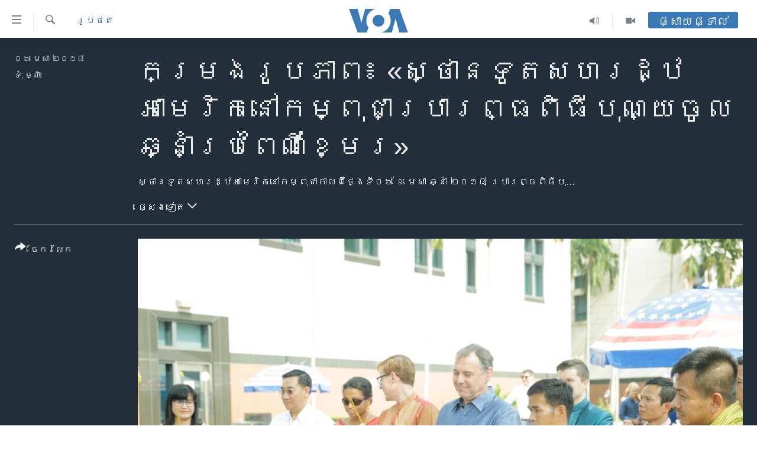

--- FILE ---
content_type: text/html; charset=utf-8
request_url: https://khmer.voanews.com/a/4335267.html
body_size: 11373
content:

<!DOCTYPE html>
<html lang="km" dir="ltr" class="no-js">
<head>
<link href="/Content/responsive/VOA/km-KH/VOA-km-KH.css?&amp;av=0.0.0.0&amp;cb=306" rel="stylesheet"/>
<script src="https://tags.voanews.com/voa-pangea/prod/utag.sync.js"></script> <script type='text/javascript' src='https://www.youtube.com/iframe_api' async></script>
<script type="text/javascript">
//a general 'js' detection, must be on top level in <head>, due to CSS performance
document.documentElement.className = "js";
var cacheBuster = "306";
var appBaseUrl = "/";
var imgEnhancerBreakpoints = [0, 144, 256, 408, 650, 1023, 1597];
var isLoggingEnabled = false;
var isPreviewPage = false;
var isLivePreviewPage = false;
if (!isPreviewPage) {
window.RFE = window.RFE || {};
window.RFE.cacheEnabledByParam = window.location.href.indexOf('nocache=1') === -1;
const url = new URL(window.location.href);
const params = new URLSearchParams(url.search);
// Remove the 'nocache' parameter
params.delete('nocache');
// Update the URL without the 'nocache' parameter
url.search = params.toString();
window.history.replaceState(null, '', url.toString());
} else {
window.addEventListener('load', function() {
const links = window.document.links;
for (let i = 0; i < links.length; i++) {
links[i].href = '#';
links[i].target = '_self';
}
})
}
var pwaEnabled = false;
var swCacheDisabled;
</script>
<meta charset="utf-8" />
<title>កម្រងរូបភាព៖ &#171;ស្ថានទូត​សហរដ្ឋ​អាមេរិក​នៅ​កម្ពុជា​ប្រារព្ធពិធី​បុណ្យ​ចូល​ឆ្នាំ​ប្រពៃណី​ខ្មែរ&#187;</title>
<meta name="description" content="ស្ថានទូត​សហរដ្ឋ​អាមេរិក​នៅ​កម្ពុជា​កាលពី​ថ្ងៃទី​០៦ ខែ មេសា ឆ្នាំ ២០១៨ ​ប្រារព្ធពិធី​បុណ្យ​ចូល​ឆ្នាំ​ប្រពៃណី​ខ្មែរនៅ​ក្នុង​បរិវេណ​ស្ថានទូត​ដោយ​មាន​ការ​ចូល​រួម​ពី​មន្រ្តី​ក្នុង​និង​ក្រៅ​ស្រុក​ប្រមាណ​ជិត​៣០០​នាក់។ ការ​ប្រារព្ធ​ពិធី​នេះ​មាន​ដូចជា​ការ​សម្តែង​របាំរស្មី​ដួងចន្ទ​ និង​ការ​លេង​ល្បែង​ប្រជាប្រិយ​ខ្មែរ​ផ្សេងៗ។​ រូបភាព​ខាងក្រោម​ជា​ទិដ្ឋភាព​ទូទៅ​ក្នុង​ពីធី​នេះ។" />
<meta name="keywords" content="រូបថត, រូបភាព​ជុំ​វិញ​ពិភពលោក" />
<meta name="viewport" content="width=device-width, initial-scale=1.0" />
<meta http-equiv="X-UA-Compatible" content="IE=edge" />
<meta name="robots" content="max-image-preview:large"><meta property="fb:pages" content="154829473799" />
<meta name="msvalidate.01" content="3286EE554B6F672A6F2E608C02343C0E" />
<meta name="google-site-verification" content="9N67UibWUmTgBbmaYWYsq5uN7iR6xbECfPAJOqOdq1I" />
<link href="https://khmer.voanews.com/a/4335267.html" rel="canonical" />
<meta name="apple-mobile-web-app-title" content="វីអូអេ" />
<meta name="apple-mobile-web-app-status-bar-style" content="black" />
<meta name="apple-itunes-app" content="app-id=632618796, app-argument=//4335267.ltr" />
<meta content="កម្រងរូបភាព៖ «ស្ថានទូត​សហរដ្ឋ​អាមេរិក​នៅ​កម្ពុជា​ប្រារព្ធពិធី​បុណ្យ​ចូល​ឆ្នាំ​ប្រពៃណី​ខ្មែរ»" property="og:title" />
<meta content="ស្ថានទូត​សហរដ្ឋ​អាមេរិក​នៅ​កម្ពុជា​កាលពី​ថ្ងៃទី​០៦ ខែ មេសា ឆ្នាំ ២០១៨ ​ប្រារព្ធពិធី​បុណ្យ​ចូល​ឆ្នាំ​ប្រពៃណី​ខ្មែរនៅ​ក្នុង​បរិវេណ​ស្ថានទូត​ដោយ​មាន​ការ​ចូល​រួម​ពី​មន្រ្តី​ក្នុង​និង​ក្រៅ​ស្រុក​ប្រមាណ​ជិត​៣០០​នាក់។ ការ​ប្រារព្ធ​ពិធី​នេះ​មាន​ដូចជា​ការ​សម្តែង​របាំរស្មី​ដួងចន្ទ​ និង​ការ​លេង​ល្បែង​ប្រជាប្រិយ​ខ្មែរ​ផ្សេងៗ។​ រូបភាព​ខាងក្រោម​ជា​ទិដ្ឋភាព​ទូទៅ​ក្នុង​ពីធី​នេះ។" property="og:description" />
<meta content="article" property="og:type" />
<meta content="https://khmer.voanews.com/a/4335267.html" property="og:url" />
<meta content="វីអូអេ" property="og:site_name" />
<meta content="https://www.facebook.com/VOAKhmer" property="article:publisher" />
<meta content="https://gdb.voanews.com/b1ada987-98c3-4cb3-a221-063ba6ebd145_w1200_h630.jpg" property="og:image" />
<meta content="1200" property="og:image:width" />
<meta content="630" property="og:image:height" />
<meta content="184356595034015" property="fb:app_id" />
<meta content="ទុំ ម្លិះ" name="Author" />
<meta content="gallery" name="twitter:card" />
<meta content="@voakhmer" name="twitter:site" />
<meta content="https://gdb.voanews.com/b1ada987-98c3-4cb3-a221-063ba6ebd145_w1200_h630.jpg" name="twitter:image" />
<meta content="កម្រងរូបភាព៖ «ស្ថានទូត​សហរដ្ឋ​អាមេរិក​នៅ​កម្ពុជា​ប្រារព្ធពិធី​បុណ្យ​ចូល​ឆ្នាំ​ប្រពៃណី​ខ្មែរ»" name="twitter:title" />
<meta content="ស្ថានទូត​សហរដ្ឋ​អាមេរិក​នៅ​កម្ពុជា​កាលពី​ថ្ងៃទី​០៦ ខែ មេសា ឆ្នាំ ២០១៨ ​ប្រារព្ធពិធី​បុណ្យ​ចូល​ឆ្នាំ​ប្រពៃណី​ខ្មែរនៅ​ក្នុង​បរិវេណ​ស្ថានទូត​ដោយ​មាន​ការ​ចូល​រួម​ពី​មន្រ្តី​ក្នុង​និង​ក្រៅ​ស្រុក​ប្រមាណ​ជិត​៣០០​នាក់។ ការ​ប្រារព្ធ​ពិធី​នេះ​មាន​ដូចជា​ការ​សម្តែង​របាំរស្មី​ដួងចន្ទ​ និង​ការ​លេង​ល្បែង​ប្រជាប្រិយ​ខ្មែរ​ផ្សេងៗ។​ រូបភាព​ខាងក្រោម​ជា​ទិដ្ឋភាព​ទូទៅ​ក្នុង​ពីធី​នេះ។" name="twitter:description" />
<link rel="amphtml" href="https://khmer.voanews.com/amp/4335267.html" />
<script type="application/ld+json">{"articleSection":"រូបថត","isAccessibleForFree":true,"headline":"កម្រងរូបភាព៖ «ស្ថានទូត​សហរដ្ឋ​អាមេរិក​នៅ​កម្ពុជា​ប្រារព្ធពិធី​បុណ្យ​ចូល​ឆ្នាំ​ប្រពៃណី​ខ្មែរ»","inLanguage":"km-KH","keywords":"រូបថត, រូបភាព​ជុំ​វិញ​ពិភពលោក","author":{"@type":"Person","url":"https://khmer.voanews.com/author/ទុំ-ម្លិះ/vj__q","description":"កញ្ញា ទុំ ម្លិះ គឺជាអ្នករាយការណ៍ព័ត៌មានឲ្យវីអូអេ ប្រចាំរាជធានីភ្នំពេញនៃប្រទេសកម្ពុជា។ សេចក្តីរាយការណ៍របស់កញ្ញា ផ្តោតលើបញ្ហាសង្គម បរិស្ថាន អប់រំ និងវប្បធម៌។","image":{"@type":"ImageObject","url":"https://gdb.voanews.com/53c2f6c6-3980-4d48-90d6-7f1ae890de9e.jpg"},"name":"ទុំ ម្លិះ"},"datePublished":"2018-04-06 11:28:00Z","dateModified":"2018-04-06 11:38:13Z","publisher":{"logo":{"width":512,"height":220,"@type":"ImageObject","url":"https://khmer.voanews.com/Content/responsive/VOA/km-KH/img/logo.png"},"@type":"NewsMediaOrganization","url":"https://khmer.voanews.com","sameAs":["https://www.facebook.com/VOAKhmer","https://twitter.com/voakhmer","https://www.youtube.com/VOAKhmer","https://www.instagram.com/voakhmer/","https://t.me/voakhmer"],"name":"វីអូអេ - VOA Khmer","alternateName":""},"@context":"https://schema.org","@type":"NewsArticle","mainEntityOfPage":"https://khmer.voanews.com/a/4335267.html","url":"https://khmer.voanews.com/a/4335267.html","description":"ស្ថានទូត​សហរដ្ឋ​អាមេរិក​នៅ​កម្ពុជា​កាលពី​ថ្ងៃទី​០៦ ខែ មេសា ឆ្នាំ ២០១៨ ​ប្រារព្ធពិធី​បុណ្យ​ចូល​ឆ្នាំ​ប្រពៃណី​ខ្មែរនៅ​ក្នុង​បរិវេណ​ស្ថានទូត​ដោយ​មាន​ការ​ចូល​រួម​ពី​មន្រ្តី​ក្នុង​និង​ក្រៅ​ស្រុក​ប្រមាណ​ជិត​៣០០​នាក់។ ការ​ប្រារព្ធ​ពិធី​នេះ​មាន​ដូចជា​ការ​សម្តែង​របាំរស្មី​ដួងចន្ទ​ និង​ការ​លេង​ល្បែង​ប្រជាប្រិយ​ខ្មែរ​ផ្សេងៗ។​ រូបភាព​ខាងក្រោម​ជា​ទិដ្ឋភាព​ទូទៅ​ក្នុង​ពីធី​នេះ។","image":{"width":1080,"height":608,"@type":"ImageObject","url":"https://gdb.voanews.com/b1ada987-98c3-4cb3-a221-063ba6ebd145_w1080_h608.jpg"},"name":"កម្រងរូបភាព៖ «ស្ថានទូត​សហរដ្ឋ​អាមេរិក​នៅ​កម្ពុជា​ប្រារព្ធពិធី​បុណ្យ​ចូល​ឆ្នាំ​ប្រពៃណី​ខ្មែរ»"}</script>
<script src="/Scripts/responsive/infographics.b?v=dVbZ-Cza7s4UoO3BqYSZdbxQZVF4BOLP5EfYDs4kqEo1&amp;av=0.0.0.0&amp;cb=306"></script>
<script src="/Scripts/responsive/loader.b?v=Q26XNwrL6vJYKjqFQRDnx01Lk2pi1mRsuLEaVKMsvpA1&amp;av=0.0.0.0&amp;cb=306"></script>
<link rel="icon" type="image/svg+xml" href="/Content/responsive/VOA/img/webApp/favicon.svg" />
<link rel="alternate icon" href="/Content/responsive/VOA/img/webApp/favicon.ico" />
<link rel="apple-touch-icon" sizes="152x152" href="/Content/responsive/VOA/img/webApp/ico-152x152.png" />
<link rel="apple-touch-icon" sizes="144x144" href="/Content/responsive/VOA/img/webApp/ico-144x144.png" />
<link rel="apple-touch-icon" sizes="114x114" href="/Content/responsive/VOA/img/webApp/ico-114x114.png" />
<link rel="apple-touch-icon" sizes="72x72" href="/Content/responsive/VOA/img/webApp/ico-72x72.png" />
<link rel="apple-touch-icon-precomposed" href="/Content/responsive/VOA/img/webApp/ico-57x57.png" />
<link rel="icon" sizes="192x192" href="/Content/responsive/VOA/img/webApp/ico-192x192.png" />
<link rel="icon" sizes="128x128" href="/Content/responsive/VOA/img/webApp/ico-128x128.png" />
<meta name="msapplication-TileColor" content="#ffffff" />
<meta name="msapplication-TileImage" content="/Content/responsive/VOA/img/webApp/ico-144x144.png" />
<link rel="alternate" type="application/rss+xml" title="VOA - Top Stories [RSS]" href="/api/" />
<link rel="sitemap" type="application/rss+xml" href="/sitemap.xml" />
</head>
<body class=" nav-no-loaded cc_theme pg-media pg-photoblog js-category-to-nav nojs-images ">
<script type="text/javascript" >
var analyticsData = {url:"https://khmer.voanews.com/a/4335267.html",property_id:"467",article_uid:"4335267",page_title:"កម្រងរូបភាព៖ «ស្ថានទូត​សហរដ្ឋ​អាមេរិក​នៅ​កម្ពុជា​ប្រារព្ធពិធី​បុណ្យ​ចូល​ឆ្នាំ​ប្រពៃណី​ខ្មែរ»",page_type:"photo gallery",content_type:"photo",subcontent_type:"photo gallery",last_modified:"2018-04-06 11:38:13Z",pub_datetime:"2018-04-06 11:28:00Z",pub_year:"2018",pub_month:"04",pub_day:"06",pub_hour:"11",pub_weekday:"Friday",section:"រូបថត",english_section:"photos",byline:"ទុំ ម្លិះ",categories:"photos,word-photos",domain:"khmer.voanews.com",language:"Khmer",language_service:"VOA Khmer",platform:"web",copied:"no",copied_article:"",copied_title:"",runs_js:"Yes",cms_release:"8.44.0.0.306",enviro_type:"prod",slug:"",entity:"VOA",short_language_service:"KHM",platform_short:"W",page_name:"កម្រងរូបភាព៖ «ស្ថានទូត​សហរដ្ឋ​អាមេរិក​នៅ​កម្ពុជា​ប្រារព្ធពិធី​បុណ្យ​ចូល​ឆ្នាំ​ប្រពៃណី​ខ្មែរ»"};
</script>
<noscript><iframe src="https://www.googletagmanager.com/ns.html?id=GTM-N8MP7P" height="0" width="0" style="display:none;visibility:hidden"></iframe></noscript><script type="text/javascript" data-cookiecategory="analytics">
var gtmEventObject = Object.assign({}, analyticsData, {event: 'page_meta_ready'});window.dataLayer = window.dataLayer || [];window.dataLayer.push(gtmEventObject);
if (top.location === self.location) { //if not inside of an IFrame
var renderGtm = "true";
if (renderGtm === "true") {
(function(w,d,s,l,i){w[l]=w[l]||[];w[l].push({'gtm.start':new Date().getTime(),event:'gtm.js'});var f=d.getElementsByTagName(s)[0],j=d.createElement(s),dl=l!='dataLayer'?'&l='+l:'';j.async=true;j.src='//www.googletagmanager.com/gtm.js?id='+i+dl;f.parentNode.insertBefore(j,f);})(window,document,'script','dataLayer','GTM-N8MP7P');
}
}
</script>
<!--Analytics tag js version start-->
<script type="text/javascript" data-cookiecategory="analytics">
var utag_data = Object.assign({}, analyticsData, {});
if(typeof(TealiumTagFrom)==='function' && typeof(TealiumTagSearchKeyword)==='function') {
var utag_from=TealiumTagFrom();var utag_searchKeyword=TealiumTagSearchKeyword();
if(utag_searchKeyword!=null && utag_searchKeyword!=='' && utag_data["search_keyword"]==null) utag_data["search_keyword"]=utag_searchKeyword;if(utag_from!=null && utag_from!=='') utag_data["from"]=TealiumTagFrom();}
if(window.top!== window.self&&utag_data.page_type==="snippet"){utag_data.page_type = 'iframe';}
try{if(window.top!==window.self&&window.self.location.hostname===window.top.location.hostname){utag_data.platform = 'self-embed';utag_data.platform_short = 'se';}}catch(e){if(window.top!==window.self&&window.self.location.search.includes("platformType=self-embed")){utag_data.platform = 'cross-promo';utag_data.platform_short = 'cp';}}
(function(a,b,c,d){ a="https://tags.voanews.com/voa-pangea/prod/utag.js"; b=document;c="script";d=b.createElement(c);d.src=a;d.type="text/java"+c;d.async=true; a=b.getElementsByTagName(c)[0];a.parentNode.insertBefore(d,a); })();
</script>
<!--Analytics tag js version end-->
<!-- Analytics tag management NoScript -->
<noscript>
<img style="position: absolute; border: none;" src="https://ssc.voanews.com/b/ss/bbgprod,bbgentityvoa/1/G.4--NS/685263353?pageName=voa%3akhm%3aw%3aphoto%20gallery%3a%e1%9e%80%e1%9e%98%e1%9f%92%e1%9e%9a%e1%9e%84%e1%9e%9a%e1%9e%bc%e1%9e%94%e1%9e%97%e1%9e%b6%e1%9e%96%e1%9f%96%20%c2%ab%e1%9e%9f%e1%9f%92%e1%9e%90%e1%9e%b6%e1%9e%93%e1%9e%91%e1%9e%bc%e1%9e%8f%e2%80%8b%e1%9e%9f%e1%9e%a0%e1%9e%9a%e1%9e%8a%e1%9f%92%e1%9e%8b%e2%80%8b%e1%9e%a2%e1%9e%b6%e1%9e%98%e1%9f%81%e1%9e%9a%e1%9e%b7%e1%9e%80%e2%80%8b%e1%9e%93%e1%9f%85%e2%80%8b%e1%9e%80%e1%9e%98%e1%9f%92%e1%9e%96%e1%9e%bb%e1%9e%87%e1%9e%b6%e2%80%8b%e1%9e%94%e1%9f%92%e1%9e%9a%e1%9e%b6%e1%9e%9a%e1%9e%96%e1%9f%92%e1%9e%92%e1%9e%96%e1%9e%b7%e1%9e%92%e1%9e%b8%e2%80%8b%e1%9e%94%e1%9e%bb%e1%9e%8e%e1%9f%92%e1%9e%99%e2%80%8b%e1%9e%85%e1%9e%bc%e1%9e%9b%e2%80%8b%e1%9e%86%e1%9f%92%e1%9e%93%e1%9e%b6%e1%9f%86%e2%80%8b%e1%9e%94%e1%9f%92%e1%9e%9a%e1%9e%96%e1%9f%83%e1%9e%8e%e1%9e%b8%e2%80%8b%e1%9e%81%e1%9f%92%e1%9e%98%e1%9f%82%e1%9e%9a%c2%bb&amp;c6=%e1%9e%80%e1%9e%98%e1%9f%92%e1%9e%9a%e1%9e%84%e1%9e%9a%e1%9e%bc%e1%9e%94%e1%9e%97%e1%9e%b6%e1%9e%96%e1%9f%96%20%c2%ab%e1%9e%9f%e1%9f%92%e1%9e%90%e1%9e%b6%e1%9e%93%e1%9e%91%e1%9e%bc%e1%9e%8f%e2%80%8b%e1%9e%9f%e1%9e%a0%e1%9e%9a%e1%9e%8a%e1%9f%92%e1%9e%8b%e2%80%8b%e1%9e%a2%e1%9e%b6%e1%9e%98%e1%9f%81%e1%9e%9a%e1%9e%b7%e1%9e%80%e2%80%8b%e1%9e%93%e1%9f%85%e2%80%8b%e1%9e%80%e1%9e%98%e1%9f%92%e1%9e%96%e1%9e%bb%e1%9e%87%e1%9e%b6%e2%80%8b%e1%9e%94%e1%9f%92%e1%9e%9a%e1%9e%b6%e1%9e%9a%e1%9e%96%e1%9f%92%e1%9e%92%e1%9e%96%e1%9e%b7%e1%9e%92%e1%9e%b8%e2%80%8b%e1%9e%94%e1%9e%bb%e1%9e%8e%e1%9f%92%e1%9e%99%e2%80%8b%e1%9e%85%e1%9e%bc%e1%9e%9b%e2%80%8b%e1%9e%86%e1%9f%92%e1%9e%93%e1%9e%b6%e1%9f%86%e2%80%8b%e1%9e%94%e1%9f%92%e1%9e%9a%e1%9e%96%e1%9f%83%e1%9e%8e%e1%9e%b8%e2%80%8b%e1%9e%81%e1%9f%92%e1%9e%98%e1%9f%82%e1%9e%9a%c2%bb&amp;v36=8.44.0.0.306&amp;v6=D=c6&amp;g=https%3a%2f%2fkhmer.voanews.com%2fa%2f4335267.html&amp;c1=D=g&amp;v1=D=g&amp;events=event1&amp;c16=voa%20khmer&amp;v16=D=c16&amp;c5=photos&amp;v5=D=c5&amp;ch=%e1%9e%9a%e1%9e%bc%e1%9e%94%e1%9e%90%e1%9e%8f&amp;c15=khmer&amp;v15=D=c15&amp;c4=photo&amp;v4=D=c4&amp;c14=4335267&amp;v14=D=c14&amp;v20=no&amp;c17=web&amp;v17=D=c17&amp;mcorgid=518abc7455e462b97f000101%40adobeorg&amp;server=khmer.voanews.com&amp;pageType=D=c4&amp;ns=bbg&amp;v29=D=server&amp;v25=voa&amp;v30=467&amp;v105=D=User-Agent " alt="analytics" width="1" height="1" /></noscript>
<!-- End of Analytics tag management NoScript -->
<!--*** Accessibility links - For ScreenReaders only ***-->
<section>
<div class="sr-only">
<h2>ភ្ជាប់​ទៅ​គេហទំព័រ​ទាក់ទង</h2>
<ul>
<li><a href="#content" data-disable-smooth-scroll="1">រំលង​និង​ចូល​ទៅ​​ទំព័រ​ព័ត៌មាន​​តែ​ម្តង</a></li>
<li><a href="#navigation" data-disable-smooth-scroll="1">រំលង​និង​ចូល​ទៅ​ទំព័រ​រចនាសម្ព័ន្ធ​</a></li>
<li><a href="#txtHeaderSearch" data-disable-smooth-scroll="1">រំលង​និង​ចូល​ទៅ​កាន់​ទំព័រ​ស្វែង​រក</a></li>
</ul>
</div>
</section>
<div dir="ltr">
<div id="page">
<aside>
<div class="c-lightbox overlay-modal">
<div class="c-lightbox__intro">
<h2 class="c-lightbox__intro-title"></h2>
<button class="btn btn--rounded c-lightbox__btn c-lightbox__intro-next" title="បន្ទាប់">
<span class="ico ico--rounded ico-chevron-forward"></span>
<span class="sr-only">បន្ទាប់</span>
</button>
</div>
<div class="c-lightbox__nav">
<button class="btn btn--rounded c-lightbox__btn c-lightbox__btn--close" title="បិទ">
<span class="ico ico--rounded ico-close"></span>
<span class="sr-only">បិទ</span>
</button>
<button class="btn btn--rounded c-lightbox__btn c-lightbox__btn--prev" title="មុន">
<span class="ico ico--rounded ico-chevron-backward"></span>
<span class="sr-only">មុន</span>
</button>
<button class="btn btn--rounded c-lightbox__btn c-lightbox__btn--next" title="បន្ទាប់">
<span class="ico ico--rounded ico-chevron-forward"></span>
<span class="sr-only">បន្ទាប់</span>
</button>
</div>
<div class="c-lightbox__content-wrap">
<figure class="c-lightbox__content">
<span class="c-spinner c-spinner--lightbox">
<img src="/Content/responsive/img/player-spinner.png"
alt="សូម​រង់ចាំ"
title="សូម​រង់ចាំ" />
</span>
<div class="c-lightbox__img">
<div class="thumb">
<img src="" alt="" />
</div>
</div>
<figcaption>
<div class="c-lightbox__info c-lightbox__info--foot">
<span class="c-lightbox__counter"></span>
<span class="caption c-lightbox__caption"></span>
</div>
</figcaption>
</figure>
</div>
<div class="hidden">
<div class="content-advisory__box content-advisory__box--lightbox">
<span class="content-advisory__box-text">This image contains sensitive content which some people may find offensive or disturbing.</span>
<button class="btn btn--transparent content-advisory__box-btn m-t-md" value="text" type="button">
<span class="btn__text">
Click to reveal
</span>
</button>
</div>
</div>
</div>
<div class="print-dialogue">
<div class="container">
<h3 class="print-dialogue__title section-head">ជម្រើស​ក្នុង​ការ​បោះពុម្ព</h3>
<div class="print-dialogue__opts">
<ul class="print-dialogue__opt-group">
<li class="form__group form__group--checkbox">
<input class="form__check " id="checkboxImages" name="checkboxImages" type="checkbox" checked="checked" />
<label for="checkboxImages" class="form__label m-t-md">រូបថត</label>
</li>
<li class="form__group form__group--checkbox">
<input class="form__check " id="checkboxMultimedia" name="checkboxMultimedia" type="checkbox" checked="checked" />
<label for="checkboxMultimedia" class="form__label m-t-md">ពហុព័ត៌មាន</label>
</li>
</ul>
<ul class="print-dialogue__opt-group">
<li class="form__group form__group--checkbox">
<input class="form__check " id="checkboxEmbedded" name="checkboxEmbedded" type="checkbox" checked="checked" />
<label for="checkboxEmbedded" class="form__label m-t-md">ខ្លឹមសារ​ព័ត៌មាន​ដែល​ភ្ជាប់​ពី​ទំព័រ​ផ្សេង</label>
</li>
<li class="hidden">
<input class="form__check " id="checkboxComments" name="checkboxComments" type="checkbox" />
<label for="checkboxComments" class="form__label m-t-md">មតិ</label>
</li>
</ul>
</div>
<div class="print-dialogue__buttons">
<button class="btn btn--secondary close-button" type="button" title="បោះបង់">
<span class="btn__text ">បោះបង់</span>
</button>
<button class="btn btn-cust-print m-l-sm" type="button" title="បោះពុម្ព">
<span class="btn__text ">បោះពុម្ព</span>
</button>
</div>
</div>
</div>
<div class="ctc-message pos-fix">
<div class="ctc-message__inner">Link has been copied to clipboard</div>
</div>
</aside>
<div class="hdr-20 hdr-20--big">
<div class="hdr-20__inner">
<div class="hdr-20__max pos-rel">
<div class="hdr-20__side hdr-20__side--primary d-flex">
<label data-for="main-menu-ctrl" data-switcher-trigger="true" data-switch-target="main-menu-ctrl" class="burger hdr-trigger pos-rel trans-trigger" data-trans-evt="click" data-trans-id="menu">
<span class="ico ico-close hdr-trigger__ico hdr-trigger__ico--close burger__ico burger__ico--close"></span>
<span class="ico ico-menu hdr-trigger__ico hdr-trigger__ico--open burger__ico burger__ico--open"></span>
</label>
<div class="menu-pnl pos-fix trans-target" data-switch-target="main-menu-ctrl" data-trans-id="menu">
<div class="menu-pnl__inner">
<nav class="main-nav menu-pnl__item menu-pnl__item--first">
<ul class="main-nav__list accordeon" data-analytics-tales="false" data-promo-name="link" data-location-name="nav,secnav">
<li class="main-nav__item">
<a class="main-nav__item-name main-nav__item-name--link" href="/p/6039.html" title="កម្ពុជា" data-item-name="cambodia-news" >កម្ពុជា</a>
</li>
<li class="main-nav__item">
<a class="main-nav__item-name main-nav__item-name--link" href="https://khmer.voanews.com/p/7317.html" title="អន្តរជាតិ" target="_blank" rel="noopener">អន្តរជាតិ</a>
</li>
<li class="main-nav__item">
<a class="main-nav__item-name main-nav__item-name--link" href="/z/2290" title="អាមេរិក" data-item-name="united-states" >អាមេរិក</a>
</li>
<li class="main-nav__item">
<a class="main-nav__item-name main-nav__item-name--link" href="/z/7448" title="ចិន" data-item-name="China-news" >ចិន</a>
</li>
<li class="main-nav__item">
<a class="main-nav__item-name main-nav__item-name--link" href="/hellovoa" title="ហេឡូវីអូអេ" data-item-name="hello-voa-show" >ហេឡូវីអូអេ</a>
</li>
<li class="main-nav__item">
<a class="main-nav__item-name main-nav__item-name--link" href="/creativecambodia" title="កម្ពុជាច្នៃប្រតិដ្ឋ" data-item-name="creativecambodia" >កម្ពុជាច្នៃប្រតិដ្ឋ</a>
</li>
<li class="main-nav__item">
<a class="main-nav__item-name main-nav__item-name--link" href="/newsevents" title="ព្រឹត្តិការណ៍ព័ត៌មាន" data-item-name="news-events" >ព្រឹត្តិការណ៍ព័ត៌មាន</a>
</li>
<li class="main-nav__item">
<a class="main-nav__item-name main-nav__item-name--link" href="https://khmer.voanews.com/programs/tv" title="ទូរទស្សន៍ / វីដេអូ​" >ទូរទស្សន៍ / វីដេអូ​</a>
</li>
<li class="main-nav__item">
<a class="main-nav__item-name main-nav__item-name--link" href="http://khmer.voanews.com/programindex.html" title="វិទ្យុ / ផតខាសថ៍" >វិទ្យុ / ផតខាសថ៍</a>
</li>
<li class="main-nav__item">
<a class="main-nav__item-name main-nav__item-name--link" href="/allprograms" title="កម្មវិធីទាំងអស់" data-item-name="allprograms" >កម្មវិធីទាំងអស់</a>
</li>
</ul>
</nav>
<div class="menu-pnl__item">
<a href="https://www.voacambodia.com/" class="menu-pnl__item-link" alt="Khmer English">Khmer English</a>
</div>
<div class="menu-pnl__item menu-pnl__item--social">
<h5 class="menu-pnl__sub-head">បណ្តាញ​សង្គម</h5>
<a href="https://www.facebook.com/VOAKhmer" title="តាមដាន​​តាម​ Facebook" data-analytics-text="follow_on_facebook" class="btn btn--rounded btn--social-inverted menu-pnl__btn js-social-btn btn-facebook" target="_blank" rel="noopener">
<span class="ico ico-facebook-alt ico--rounded"></span>
</a>
<a href="https://twitter.com/voakhmer" title="តាមដាន​​តាម​ Twitter" data-analytics-text="follow_on_twitter" class="btn btn--rounded btn--social-inverted menu-pnl__btn js-social-btn btn-twitter" target="_blank" rel="noopener">
<span class="ico ico-twitter ico--rounded"></span>
</a>
<a href="https://www.youtube.com/VOAKhmer" title="តាមដាន​​តាម​ YouTube" data-analytics-text="follow_on_youtube" class="btn btn--rounded btn--social-inverted menu-pnl__btn js-social-btn btn-youtube" target="_blank" rel="noopener">
<span class="ico ico-youtube ico--rounded"></span>
</a>
<a href="https://www.instagram.com/voakhmer/" title="Follow us on Instagram" data-analytics-text="follow_on_instagram" class="btn btn--rounded btn--social-inverted menu-pnl__btn js-social-btn btn-instagram" target="_blank" rel="noopener">
<span class="ico ico-instagram ico--rounded"></span>
</a>
</div>
<div class="menu-pnl__item">
<a href="/navigation/allsites" class="menu-pnl__item-link">
<span class="ico ico-languages "></span>
ភាសា
</a>
</div>
</div>
</div>
<label data-for="top-search-ctrl" data-switcher-trigger="true" data-switch-target="top-search-ctrl" class="top-srch-trigger hdr-trigger">
<span class="ico ico-close hdr-trigger__ico hdr-trigger__ico--close top-srch-trigger__ico top-srch-trigger__ico--close"></span>
<span class="ico ico-search hdr-trigger__ico hdr-trigger__ico--open top-srch-trigger__ico top-srch-trigger__ico--open"></span>
</label>
<div class="srch-top srch-top--in-header" data-switch-target="top-search-ctrl">
<div class="container">
<form action="/s" class="srch-top__form srch-top__form--in-header" id="form-topSearchHeader" method="get" role="search"><label for="txtHeaderSearch" class="sr-only">ស្វែង​រក</label>
<input type="text" id="txtHeaderSearch" name="k" placeholder="ស្វែង​រក​ពាក្យ..." accesskey="s" value="" class="srch-top__input analyticstag-event" onkeydown="if (event.keyCode === 13) { FireAnalyticsTagEventOnSearch('search', $dom.get('#txtHeaderSearch')[0].value) }" />
<button title="ស្វែង​រក" type="submit" class="btn btn--top-srch analyticstag-event" onclick="FireAnalyticsTagEventOnSearch('search', $dom.get('#txtHeaderSearch')[0].value) ">
<span class="ico ico-search"></span>
</button></form>
</div>
</div>
<a href="/" class="main-logo-link">
<img src="/Content/responsive/VOA/km-KH/img/logo-compact.svg" class="main-logo main-logo--comp" alt="site logo">
<img src="/Content/responsive/VOA/km-KH/img/logo.svg" class="main-logo main-logo--big" alt="site logo">
</a>
</div>
<div class="hdr-20__side hdr-20__side--secondary d-flex">
<a href="/p/6001.html" title="Video" class="hdr-20__secondary-item" data-item-name="video">
<span class="ico ico-video hdr-20__secondary-icon"></span>
</a>
<a href="/programs/radio" title="Audio" class="hdr-20__secondary-item" data-item-name="audio">
<span class="ico ico-audio hdr-20__secondary-icon"></span>
</a>
<a href="/s" title="ស្វែង​រក" class="hdr-20__secondary-item hdr-20__secondary-item--search" data-item-name="search">
<span class="ico ico-search hdr-20__secondary-icon hdr-20__secondary-icon--search"></span>
</a>
<div class="hdr-20__secondary-item live-b-drop">
<div class="live-b-drop__off">
<a href="/live/" class="live-b-drop__link" title="ផ្សាយផ្ទាល់" data-item-name="live">
<span class="badge badge--live-btn badge--live-btn-off">
ផ្សាយផ្ទាល់
</span>
</a>
</div>
<div class="live-b-drop__on hidden">
<label data-for="live-ctrl" data-switcher-trigger="true" data-switch-target="live-ctrl" class="live-b-drop__label pos-rel">
<span class="badge badge--live badge--live-btn">
ផ្សាយផ្ទាល់
</span>
<span class="ico ico-close live-b-drop__label-ico live-b-drop__label-ico--close"></span>
</label>
<div class="live-b-drop__panel" id="targetLivePanelDiv" data-switch-target="live-ctrl"></div>
</div>
</div>
<div class="srch-bottom">
<form action="/s" class="srch-bottom__form d-flex" id="form-bottomSearch" method="get" role="search"><label for="txtSearch" class="sr-only">ស្វែង​រក</label>
<input type="search" id="txtSearch" name="k" placeholder="ស្វែង​រក​ពាក្យ..." accesskey="s" value="" class="srch-bottom__input analyticstag-event" onkeydown="if (event.keyCode === 13) { FireAnalyticsTagEventOnSearch('search', $dom.get('#txtSearch')[0].value) }" />
<button title="ស្វែង​រក" type="submit" class="btn btn--bottom-srch analyticstag-event" onclick="FireAnalyticsTagEventOnSearch('search', $dom.get('#txtSearch')[0].value) ">
<span class="ico ico-search"></span>
</button></form>
</div>
</div>
<img src="/Content/responsive/VOA/km-KH/img/logo-print.gif" class="logo-print" alt="site logo">
<img src="/Content/responsive/VOA/km-KH/img/logo-print_color.png" class="logo-print logo-print--color" alt="site logo">
</div>
</div>
</div>
<script>
if (document.body.className.indexOf('pg-home') > -1) {
var nav2In = document.querySelector('.hdr-20__inner');
var nav2Sec = document.querySelector('.hdr-20__side--secondary');
var secStyle = window.getComputedStyle(nav2Sec);
if (nav2In && window.pageYOffset < 150 && secStyle['position'] !== 'fixed') {
nav2In.classList.add('hdr-20__inner--big')
}
}
</script>
<div class="c-hlights c-hlights--breaking c-hlights--no-item" data-hlight-display="mobile,desktop">
<div class="c-hlights__wrap container p-0">
<div class="c-hlights__nav">
<a role="button" href="#" title="មុន">
<span class="ico ico-chevron-backward m-0"></span>
<span class="sr-only">មុន</span>
</a>
<a role="button" href="#" title="បន្ទាប់">
<span class="ico ico-chevron-forward m-0"></span>
<span class="sr-only">បន្ទាប់</span>
</a>
</div>
<span class="c-hlights__label">
<span class="">ព័ត៌មាន​​ថ្មី</span>
<span class="switcher-trigger">
<label data-for="more-less-1" data-switcher-trigger="true" class="switcher-trigger__label switcher-trigger__label--more p-b-0" title="ផ្សេង​ទៀត">
<span class="ico ico-chevron-down"></span>
</label>
<label data-for="more-less-1" data-switcher-trigger="true" class="switcher-trigger__label switcher-trigger__label--less p-b-0" title="បិទ">
<span class="ico ico-chevron-up"></span>
</label>
</span>
</span>
<ul class="c-hlights__items switcher-target" data-switch-target="more-less-1">
</ul>
</div>
</div> <div id="content">
<div class="media-container">
<div class="container">
<div class="hdr-container row">
<div class="col-category col-xs-12 col-md-2 pull-left"> <div class="category js-category">
<a class="" href="/z/2285">រូបថត</a> </div>
</div><div class="col-title col-xs-12 col-md-10 pull-right"> <h1 class="">
កម្រងរូបភាព៖ &#171;ស្ថានទូត​សហរដ្ឋ​អាមេរិក​នៅ​កម្ពុជា​ប្រារព្ធពិធី​បុណ្យ​ចូល​ឆ្នាំ​ប្រពៃណី​ខ្មែរ&#187;
</h1>
</div><div class="col-publishing-details col-xs-12 col-sm-12 col-md-2 pull-left"> <div class="publishing-details ">
<div class="published">
<span class="date" >
<time pubdate="pubdate" datetime="2018-04-06T18:28:00+07:00">
០៦ មេសា ២០១៨
</time>
</span>
</div>
<div class="links">
<ul class="links__list links__list--column">
<li class="links__item">
<a class="links__item-link" href="/author/ទុំ-ម្លិះ/vj__q" title="ទុំ ម្លិះ">ទុំ ម្លិះ</a>
</li>
</ul>
</div>
</div>
</div><div class="col-title col-xs-12 col-md-10 pull-right content-offset"> <div id="article-content">
<div class="wsw switcher-target switcher-target--inline" data-switch-target="more-less-4335267">
ស្ថានទូត​សហរដ្ឋ​អាមេរិក​នៅ​កម្ពុជា​កាលពី​ថ្ងៃទី​០៦ ខែ មេសា ឆ្នាំ ២០១៨ ​ប្រារព្ធពិធី​បុណ្យ​ចូល​ឆ្នាំ​ប្រពៃណី​ខ្មែរនៅ​ក្នុង​បរិវេណ​ស្ថានទូត​ដោយ​មាន​ការ​ចូល​រួម​ពី​មន្រ្តី​ក្នុង​និង​ក្រៅ​ស្រុក​ប្រមាណ​ជិត​៣០០​នាក់។ ការ​ប្រារព្ធ​ពិធី​នេះ​មាន​ដូចជា​ការ​សម្តែង​របាំរស្មី​ដួងចន្ទ​ និង​ការ​លេង​ល្បែង​ប្រជាប្រិយ​ខ្មែរ​ផ្សេងៗ។​ រូបភាព​ខាងក្រោម​ជា​ទិដ្ឋភាព​ទូទៅ​ក្នុង​ពីធី​នេះ។
</div>
<div class="switcher-trigger ">
<label data-for="more-less-4335267" data-switcher-trigger="true" class="switcher-trigger__label switcher-trigger__label--more" title="ផ្សេង​ទៀត">
ផ្សេង​ទៀត
<span class="ico ico-chevron-down"></span>
</label>
<label data-for="more-less-4335267" data-switcher-trigger="true" class="switcher-trigger__label switcher-trigger__label--less" title="បិទ">
បិទ
<span class="ico ico-chevron-up"></span>
</label>
</div>
</div>
</div><div class="col-lg-12 separator"> <div class="separator">
<hr class="title-line" />
</div>
</div>
<div class="col-multimedia col-xs-12 col-md-10 pull-right">
<div id="galleryItems">
<figure class="media-pholder gallery-item js-media-expand">
<div class="img-wrap img-wrap--gallery">
<div class="thumb">
<img src="https://gdb.voanews.com/b1ada987-98c3-4cb3-a221-063ba6ebd145_w1024_q10_s.jpg" alt="លោក​ឯកអគ្គរដ្ឋទូត​​​ អនុទូត​ និង​មន្រ្តី​ប្រចាំ​ស្ថានទូត​សហរដ្ឋ​អាមេរិក​នៅ​កម្ពុជា​ធ្វើការ​អុជធូប​បួងសួង​ក្នុង​ស្ថានទូត​មុន​នឹង​កម្មវិធី​សូត្រ​មន្ត​ចូល​ឆ្នាំ​ថ្មី​​កាលពី​ថ្ងៃទី​០៦ មេសា ២០១៨។(ទុំ ម្លិះ/VOA)" class="img-wrap--gallery" />
</div>
</div>
<figcaption>
<div class="img-desc img-desc--inverted d-flex">
<span class="img-number">១</span>
<span class="caption caption--inverted">លោក​ឯកអគ្គរដ្ឋទូត​​​ អនុទូត​ និង​មន្រ្តី​ប្រចាំ​ស្ថានទូត​សហរដ្ឋ​អាមេរិក​នៅ​កម្ពុជា​ធ្វើការ​អុជធូប​បួងសួង​ក្នុង​ស្ថានទូត​មុន​នឹង​កម្មវិធី​សូត្រ​មន្ត​ចូល​ឆ្នាំ​ថ្មី​​កាលពី​ថ្ងៃទី​០៦ មេសា ២០១៨។(ទុំ ម្លិះ/VOA)</span>
</div>
</figcaption>
</figure>
<figure class="media-pholder gallery-item js-media-expand">
<div class="img-wrap img-wrap--gallery">
<div class="thumb">
<img src="https://gdb.voanews.com/355afa7c-9c89-4e60-898d-120a3b571eaa_w1024_q10_s.jpg" alt="&amp;nbsp;ភរិយា​របស់​ឯកអគ្គរដ្ឋទូតអាមេរិក​ប្រចាំកម្ពុជា​ អ្នកស្រី សុធី ហៃ ព្រមទាំងមន្រ្តី​ស្ថានទូត​អាមេរិក​ប្រចាំកម្ពុជាកំពុង​សម្តែង​​​​របាំប្រពៃណី​ខ្មែរ​ ក្នុង​ការ​ប្រារព្ធ​​ពិធី​បុណ្យ​​ចូល​ឆ្នាំ​ថ្មី​​ប្រពៃណី​ជាតិ​ខ្មែរ នៅ​ក្នុង​បរិវេណ​​​ស្ថានទូត​​អាមេរិក​​ប្រចាំ​​កម្ពុជា​ នា​ថ្ងៃទី​៦ ខែមេសា ឆ្នាំ​២០១៨។(ទុំ ម្លិះ/VOA)​&amp;nbsp;&amp;nbsp;" class="img-wrap--gallery" />
</div>
</div>
<figcaption>
<div class="img-desc img-desc--inverted d-flex">
<span class="img-number">២</span>
<span class="caption caption--inverted">&nbsp;ភរិយា​របស់​ឯកអគ្គរដ្ឋទូតអាមេរិក​ប្រចាំកម្ពុជា​ អ្នកស្រី សុធី ហៃ ព្រមទាំងមន្រ្តី​ស្ថានទូត​អាមេរិក​ប្រចាំកម្ពុជាកំពុង​សម្តែង​​​​របាំប្រពៃណី​ខ្មែរ​ ក្នុង​ការ​ប្រារព្ធ​​ពិធី​បុណ្យ​​ចូល​ឆ្នាំ​ថ្មី​​ប្រពៃណី​ជាតិ​ខ្មែរ នៅ​ក្នុង​បរិវេណ​​​ស្ថានទូត​​អាមេរិក​​ប្រចាំ​​កម្ពុជា​ នា​ថ្ងៃទី​៦ ខែមេសា ឆ្នាំ​២០១៨។(ទុំ ម្លិះ/VOA)​&nbsp;&nbsp;</span>
</div>
</figcaption>
</figure>
<figure class="media-pholder gallery-item js-media-expand">
<div class="img-wrap img-wrap--gallery">
<div class="thumb">
<img src="https://gdb.voanews.com/90fd534e-c073-4963-aa2e-ce0f82e541d1_w1024_q10_s.jpg" alt="លោក​ឯកអគ្គរដ្ឋទូត William Heidt និង​ភរិយា​អ្នកស្រី Sothy Heidt ប្រគេន​ទេយ្យទាន​​ជូន​ព្រះ​សង្ឃ​នៅ​ក្នុងការ​ប្រារព្ធ​​ពិធីចូល​ឆ្នាំ​ប្រពៃ​ណី​ខ្មែរនៅ​​ស្ថានទូត​សហរដ្ឋ​អាមេរិក​នៅ​កម្ពុជា កាលពី​ថ្ងៃទី​០៦ មេសា ២០១៨។(ទុំ ម្លិះ/VOA)" class="img-wrap--gallery" />
</div>
</div>
<figcaption>
<div class="img-desc img-desc--inverted d-flex">
<span class="img-number">៣</span>
<span class="caption caption--inverted">លោក​ឯកអគ្គរដ្ឋទូត William Heidt និង​ភរិយា​អ្នកស្រី Sothy Heidt ប្រគេន​ទេយ្យទាន​​ជូន​ព្រះ​សង្ឃ​នៅ​ក្នុងការ​ប្រារព្ធ​​ពិធីចូល​ឆ្នាំ​ប្រពៃ​ណី​ខ្មែរនៅ​​ស្ថានទូត​សហរដ្ឋ​អាមេរិក​នៅ​កម្ពុជា កាលពី​ថ្ងៃទី​០៦ មេសា ២០១៨។(ទុំ ម្លិះ/VOA)</span>
</div>
</figcaption>
</figure>
<figure class="media-pholder gallery-item js-media-expand">
<div class="img-wrap img-wrap--gallery">
<div class="thumb">
<img src="https://gdb.voanews.com/ae886177-e7b1-4551-a4f5-e757d52a71df_w1024_q10_s.jpg" alt="ភរិយា​របស់​ឯកអគ្គរដ្ឋទូតអាមេរិក​ប្រចាំកម្ពុជា​ អ្នកស្រី សុធី ហៃ ព្រមទាំងមន្រ្តី​ស្ថានទូត​អាមេរិក​ប្រចាំកម្ពុជាកំពុង​សម្តែង​​​​របាំប្រពៃណី​ខ្មែរ​ ក្នុង​ការ​ប្រារព្ធ​​ពិធី​បុណ្យ​​ចូល​ឆ្នាំ​ថ្មី​​ប្រពៃណី​ជាតិ​ខ្មែរ នៅ​ក្នុង​បរិវេណ​​​ស្ថានទូត​​អាមេរិក​​ប្រចាំ​​កម្ពុជា​ នា​ថ្ងៃទី​៦ ខែមេសា ឆ្នាំ​២០១៨។(ទុំ ម្លិះ/VOA)​&amp;nbsp;&amp;nbsp;" class="img-wrap--gallery" />
</div>
</div>
<figcaption>
<div class="img-desc img-desc--inverted d-flex">
<span class="img-number">៤</span>
<span class="caption caption--inverted">ភរិយា​របស់​ឯកអគ្គរដ្ឋទូតអាមេរិក​ប្រចាំកម្ពុជា​ អ្នកស្រី សុធី ហៃ ព្រមទាំងមន្រ្តី​ស្ថានទូត​អាមេរិក​ប្រចាំកម្ពុជាកំពុង​សម្តែង​​​​របាំប្រពៃណី​ខ្មែរ​ ក្នុង​ការ​ប្រារព្ធ​​ពិធី​បុណ្យ​​ចូល​ឆ្នាំ​ថ្មី​​ប្រពៃណី​ជាតិ​ខ្មែរ នៅ​ក្នុង​បរិវេណ​​​ស្ថានទូត​​អាមេរិក​​ប្រចាំ​​កម្ពុជា​ នា​ថ្ងៃទី​៦ ខែមេសា ឆ្នាំ​២០១៨។(ទុំ ម្លិះ/VOA)​&nbsp;&nbsp;</span>
</div>
</figcaption>
</figure>
<figure class="media-pholder gallery-item js-media-expand">
<div class="img-wrap img-wrap--gallery">
<div class="thumb">
<img src="https://gdb.voanews.com/98acd9e0-9b65-480d-808f-6d80e7d80efa_w1024_q10_s.jpg" alt="ឯកអគ្គរដ្ឋទូតអាមេរិក​ប្រចាំកម្ពុជា និង​ភរិយា ព្រមទាំងមន្រ្តី​ស្ថានទូតអាមេរិកប្រចាំកម្ពុជាកំពុង​សម្តែងវគ្គ​មួយ​ក្នុង​រឿង​ &amp;laquo;ទុំ​ទាវ&amp;raquo; ក្នុង​ការ​ប្រារព្ធ​​ពិធី​បុណ្យ​​ចូល​ឆ្នាំ​ថ្មី​​ប្រពៃណី​ជាតិ​ខ្មែរ នៅ​ក្នុង​បរិវេណ​​​ស្ថានទូត​​អាមេរិក​​ប្រចាំ​​កម្ពុជា​ នា​ថ្ងៃទី​៦ ខែមេសា ឆ្នាំ​២០១៨។(ទុំ ម្លិះ/VOA)" class="img-wrap--gallery" />
</div>
</div>
<figcaption>
<div class="img-desc img-desc--inverted d-flex">
<span class="img-number">៥</span>
<span class="caption caption--inverted">ឯកអគ្គរដ្ឋទូតអាមេរិក​ប្រចាំកម្ពុជា និង​ភរិយា ព្រមទាំងមន្រ្តី​ស្ថានទូតអាមេរិកប្រចាំកម្ពុជាកំពុង​សម្តែងវគ្គ​មួយ​ក្នុង​រឿង​ &laquo;ទុំ​ទាវ&raquo; ក្នុង​ការ​ប្រារព្ធ​​ពិធី​បុណ្យ​​ចូល​ឆ្នាំ​ថ្មី​​ប្រពៃណី​ជាតិ​ខ្មែរ នៅ​ក្នុង​បរិវេណ​​​ស្ថានទូត​​អាមេរិក​​ប្រចាំ​​កម្ពុជា​ នា​ថ្ងៃទី​៦ ខែមេសា ឆ្នាំ​២០១៨។(ទុំ ម្លិះ/VOA)</span>
</div>
</figcaption>
</figure>
<figure class="media-pholder gallery-item js-media-expand">
<div class="img-wrap img-wrap--gallery">
<div class="thumb">
<img src="https://gdb.voanews.com/7099a6df-55e9-4047-ae0f-6541e9dc4b90_w1024_q10_s.jpg" alt="ឯកអគ្គរដ្ឋទូតអាមេរិក​ប្រចាំកម្ពុជា និង​ភរិយា ព្រមទាំងមន្រ្តី​ស្ថានទូតអាមេរិកប្រចាំកម្ពុជាកំពុង​សម្តែងវគ្គ​មួយ​ក្នុង​រឿង​ &amp;laquo;ទុំ​ទាវ&amp;raquo; ក្នុង​ការ​ប្រារព្ធ​​ពិធី​បុណ្យ​​ចូល​ឆ្នាំ​ថ្មី​​ប្រពៃណី​ជាតិ​ខ្មែរ នៅ​ក្នុង​បរិវេណ​​​ស្ថានទូត​​អាមេរិក​​ប្រចាំ​​កម្ពុជា​ នា​ថ្ងៃទី​៦ ខែមេសា ឆ្នាំ​២០១៨។(ទុំ ម្លិះ/VOA)" class="img-wrap--gallery" />
</div>
</div>
<figcaption>
<div class="img-desc img-desc--inverted d-flex">
<span class="img-number">៦</span>
<span class="caption caption--inverted">ឯកអគ្គរដ្ឋទូតអាមេរិក​ប្រចាំកម្ពុជា និង​ភរិយា ព្រមទាំងមន្រ្តី​ស្ថានទូតអាមេរិកប្រចាំកម្ពុជាកំពុង​សម្តែងវគ្គ​មួយ​ក្នុង​រឿង​ &laquo;ទុំ​ទាវ&raquo; ក្នុង​ការ​ប្រារព្ធ​​ពិធី​បុណ្យ​​ចូល​ឆ្នាំ​ថ្មី​​ប្រពៃណី​ជាតិ​ខ្មែរ នៅ​ក្នុង​បរិវេណ​​​ស្ថានទូត​​អាមេរិក​​ប្រចាំ​​កម្ពុជា​ នា​ថ្ងៃទី​៦ ខែមេសា ឆ្នាំ​២០១៨។(ទុំ ម្លិះ/VOA)</span>
</div>
</figcaption>
</figure>
<figure class="media-pholder gallery-item js-media-expand">
<div class="img-wrap img-wrap--gallery">
<div class="thumb">
<img src="https://gdb.voanews.com/4874e2c3-cb71-44ce-add1-014638d283d5_w1024_q10_s.jpg" alt="បុគ្គលិក​ស្ថានទូតអាមេរិក​ប្រចាំកម្ពុជា កំពុង​អង្គុ​យ​សំពះ​សូត្រមន្ត ក្នុង​ការ​ប្រារព្ធ​​ពិធី​បុណ្យ​​ចូល​ឆ្នាំ​ថ្មី​​ប្រពៃណី​ជាតិ​ខ្មែរ នៅ​ក្នុង​បរិវេណ​​​ស្ថានទូត​​អាមេរិក​​ប្រចាំ​​កម្ពុជា​ នា​ថ្ងៃទី​៦ ខែមេសា ឆ្នាំ​២០១៨។(ទុំ ម្លិះ/VOA)​" class="img-wrap--gallery" />
</div>
</div>
<figcaption>
<div class="img-desc img-desc--inverted d-flex">
<span class="img-number">៧</span>
<span class="caption caption--inverted">បុគ្គលិក​ស្ថានទូតអាមេរិក​ប្រចាំកម្ពុជា កំពុង​អង្គុ​យ​សំពះ​សូត្រមន្ត ក្នុង​ការ​ប្រារព្ធ​​ពិធី​បុណ្យ​​ចូល​ឆ្នាំ​ថ្មី​​ប្រពៃណី​ជាតិ​ខ្មែរ នៅ​ក្នុង​បរិវេណ​​​ស្ថានទូត​​អាមេរិក​​ប្រចាំ​​កម្ពុជា​ នា​ថ្ងៃទី​៦ ខែមេសា ឆ្នាំ​២០១៨។(ទុំ ម្លិះ/VOA)​</span>
</div>
</figcaption>
</figure>
<figure class="media-pholder gallery-item js-media-expand">
<div class="img-wrap img-wrap--gallery">
<div class="thumb">
<img src="https://gdb.voanews.com/91d95bc4-b1a4-4477-9c48-55d4cd7469b9_w1024_q10_s.jpg" alt="មន្រ្តី​ស្ថានទូតអាមេរិកប្រចាំកម្ពុជាកំពុង​​​លេងល្បែង​ប្រជាប្រិយ​បោះអង្គញ់​ ក្នុង​ការ​ប្រារព្ធ​ពិធី​បុណ្យ​​ចូល​ឆ្នាំ​ថ្មី​​ប្រពៃណី​ជាតិ​ខ្មែរ នៅ​ក្នុង​បរិវេណ​​​ស្ថានទូត​​អាមេរិក​​ប្រចាំ​​កម្ពុជា​ នា​ថ្ងៃទី​៦ ខែមេសា ឆ្នាំ​២០១៨។(ទុំ ម្លិះ/VOA)" class="img-wrap--gallery" />
</div>
</div>
<figcaption>
<div class="img-desc img-desc--inverted d-flex">
<span class="img-number">៨</span>
<span class="caption caption--inverted">មន្រ្តី​ស្ថានទូតអាមេរិកប្រចាំកម្ពុជាកំពុង​​​លេងល្បែង​ប្រជាប្រិយ​បោះអង្គញ់​ ក្នុង​ការ​ប្រារព្ធ​ពិធី​បុណ្យ​​ចូល​ឆ្នាំ​ថ្មី​​ប្រពៃណី​ជាតិ​ខ្មែរ នៅ​ក្នុង​បរិវេណ​​​ស្ថានទូត​​អាមេរិក​​ប្រចាំ​​កម្ពុជា​ នា​ថ្ងៃទី​៦ ខែមេសា ឆ្នាំ​២០១៨។(ទុំ ម្លិះ/VOA)</span>
</div>
</figcaption>
</figure>
</div>
</div>
<div class="col-xs-12 col-md-2 pull-left article-share pos-rel">
<div class="share--box">
<div class="sticky-share-container" style="display:none">
<div class="container">
<a href="https://khmer.voanews.com" id="logo-sticky-share">&nbsp;</a>
<div class="pg-title pg-title--sticky-share">
កម្រងរូបភាព៖ &#171;ស្ថានទូត​សហរដ្ឋ​អាមេរិក​នៅ​កម្ពុជា​ប្រារព្ធពិធី​បុណ្យ​ចូល​ឆ្នាំ​ប្រពៃណី​ខ្មែរ&#187;
</div>
<div class="sticked-nav-actions">
<!--This part is for sticky navigation display-->
<p class="buttons link-content-sharing p-0 ">
<button class="btn btn--link btn-content-sharing p-t-0 " id="btnContentSharing" value="text" role="Button" type="" title="ជ្រើសរើស​​មធ្យោបាយ​ចែក​រំលែក​ផ្សេង​ទៀត">
<span class="ico ico-share ico--l"></span>
<span class="btn__text ">
ចែករំលែក
</span>
</button>
</p>
<aside class="content-sharing js-content-sharing js-content-sharing--apply-sticky content-sharing--sticky"
role="complementary"
data-share-url="/a/4335267.html" data-share-title="កម្រងរូបភាព៖ &#171;ស្ថានទូត​សហរដ្ឋ​អាមេរិក​នៅ​កម្ពុជា​ប្រារព្ធពិធី​បុណ្យ​ចូល​ឆ្នាំ​ប្រពៃណី​ខ្មែរ&#187;" data-share-text="ស្ថានទូត​សហរដ្ឋ​អាមេរិក​នៅ​កម្ពុជា​កាលពី​ថ្ងៃទី​០៦ ខែ មេសា ឆ្នាំ ២០១៨ ​ប្រារព្ធពិធី​បុណ្យ​ចូល​ឆ្នាំ​ប្រពៃណី​ខ្មែរនៅ​ក្នុង​បរិវេណ​ស្ថានទូត​ដោយ​មាន​ការ​ចូល​រួម​ពី​មន្រ្តី​ក្នុង​និង​ក្រៅ​ស្រុក​ប្រមាណ​ជិត​៣០០​នាក់។ ការ​ប្រារព្ធ​ពិធី​នេះ​មាន​ដូចជា​ការ​សម្តែង​របាំរស្មី​ដួងចន្ទ​ និង​ការ​លេង​ល្បែង​ប្រជាប្រិយ​ខ្មែរ​ផ្សេងៗ។​ រូបភាព​ខាងក្រោម​ជា​ទិដ្ឋភាព​ទូទៅ​ក្នុង​ពីធី​នេះ។">
<div class="content-sharing__popover">
<h6 class="content-sharing__title">ចែករំលែក</h6>
<button href="#close" id="btnCloseSharing" class="btn btn--text-like content-sharing__close-btn">
<span class="ico ico-close ico--l"></span>
</button>
<ul class="content-sharing__list">
<li class="content-sharing__item">
<div class="ctc ">
<input type="text" class="ctc__input" readonly="readonly">
<a href="" js-href="/a/4335267.html" class="content-sharing__link ctc__button">
<span class="ico ico-copy-link ico--rounded ico--s"></span>
<span class="content-sharing__link-text">Copy link</span>
</a>
</div>
</li>
<li class="content-sharing__item">
<a href="https://facebook.com/sharer.php?u=%2fa%2f4335267.html"
data-analytics-text="share_on_facebook"
title="Facebook" target="_blank"
class="content-sharing__link js-social-btn">
<span class="ico ico-facebook ico--rounded ico--s"></span>
<span class="content-sharing__link-text">Facebook</span>
</a>
</li>
<li class="content-sharing__item">
<a href="https://twitter.com/share?url=%2fa%2f4335267.html&amp;text=%e1%9e%80%e1%9e%98%e1%9f%92%e1%9e%9a%e1%9e%84%e1%9e%9a%e1%9e%bc%e1%9e%94%e1%9e%97%e1%9e%b6%e1%9e%96%e1%9f%96+%c2%ab%e1%9e%9f%e1%9f%92%e1%9e%90%e1%9e%b6%e1%9e%93%e1%9e%91%e1%9e%bc%e1%9e%8f%e2%80%8b%e1%9e%9f%e1%9e%a0%e1%9e%9a%e1%9e%8a%e1%9f%92%e1%9e%8b%e2%80%8b%e1%9e%a2%e1%9e%b6%e1%9e%98%e1%9f%81%e1%9e%9a%e1%9e%b7%e1%9e%80%e2%80%8b%e1%9e%93%e1%9f%85%e2%80%8b%e1%9e%80%e1%9e%98%e1%9f%92%e1%9e%96%e1%9e%bb%e1%9e%87%e1%9e%b6%e2%80%8b%e1%9e%94%e1%9f%92%e1%9e%9a%e1%9e%b6%e1%9e%9a%e1%9e%96%e1%9f%92%e1%9e%92%e1%9e%96%e1%9e%b7%e1%9e%92%e1%9e%b8%e2%80%8b%e1%9e%94%e1%9e%bb%e1%9e%8e%e1%9f%92%e1%9e%99%e2%80%8b%e1%9e%85%e1%9e%bc%e1%9e%9b%e2%80%8b%e1%9e%86%e1%9f%92%e1%9e%93%e1%9e%b6%e1%9f%86%e2%80%8b%e1%9e%94%e1%9f%92%e1%9e%9a%e1%9e%96%e1%9f%83%e1%9e%8e%e1%9e%b8%e2%80%8b%e1%9e%81%e1%9f%92%e1%9e%98%e1%9f%82%e1%9e%9a%c2%bb"
data-analytics-text="share_on_twitter"
title="Twitter" target="_blank"
class="content-sharing__link js-social-btn">
<span class="ico ico-twitter ico--rounded ico--s"></span>
<span class="content-sharing__link-text">Twitter</span>
</a>
</li>
<li class="content-sharing__item visible-xs-inline-block visible-sm-inline-block">
<a href="whatsapp://send?text=%2fa%2f4335267.html"
data-analytics-text="share_on_whatsapp"
title="WhatsApp" target="_blank"
class="content-sharing__link js-social-btn">
<span class="ico ico-whatsapp ico--rounded ico--s"></span>
<span class="content-sharing__link-text">WhatsApp</span>
</a>
</li>
<li class="content-sharing__item visible-md-inline-block visible-lg-inline-block">
<a href="https://web.whatsapp.com/send?text=%2fa%2f4335267.html"
data-analytics-text="share_on_whatsapp_desktop"
title="WhatsApp" target="_blank"
class="content-sharing__link js-social-btn">
<span class="ico ico-whatsapp ico--rounded ico--s"></span>
<span class="content-sharing__link-text">WhatsApp</span>
</a>
</li>
<li class="content-sharing__item visible-xs-inline-block visible-sm-inline-block">
<a href="https://line.me/R/msg/text/?%2fa%2f4335267.html"
data-analytics-text="share_on_line"
title="Line" target="_blank"
class="content-sharing__link js-social-btn">
<span class="ico ico-line ico--rounded ico--s"></span>
<span class="content-sharing__link-text">Line</span>
</a>
</li>
<li class="content-sharing__item visible-md-inline-block visible-lg-inline-block">
<a href="https://timeline.line.me/social-plugin/share?url=%2fa%2f4335267.html"
data-analytics-text="share_on_line_desktop"
title="Line" target="_blank"
class="content-sharing__link js-social-btn">
<span class="ico ico-line ico--rounded ico--s"></span>
<span class="content-sharing__link-text">Line</span>
</a>
</li>
<li class="content-sharing__item">
<a href="mailto:?body=%2fa%2f4335267.html&amp;subject=កម្រងរូបភាព៖ &#171;ស្ថានទូត​សហរដ្ឋ​អាមេរិក​នៅ​កម្ពុជា​ប្រារព្ធពិធី​បុណ្យ​ចូល​ឆ្នាំ​ប្រពៃណី​ខ្មែរ&#187;"
title="Email"
class="content-sharing__link ">
<span class="ico ico-email ico--rounded ico--s"></span>
<span class="content-sharing__link-text">Email</span>
</a>
</li>
</ul>
</div>
</aside>
</div>
</div>
</div>
<div class="links">
<p class="buttons link-content-sharing p-0 ">
<button class="btn btn--link btn-content-sharing p-t-0 " id="btnContentSharing" value="text" role="Button" type="" title="ជ្រើសរើស​​មធ្យោបាយ​ចែក​រំលែក​ផ្សេង​ទៀត">
<span class="ico ico-share ico--l"></span>
<span class="btn__text ">
ចែករំលែក
</span>
</button>
</p>
<aside class="content-sharing js-content-sharing " role="complementary"
data-share-url="/a/4335267.html" data-share-title="កម្រងរូបភាព៖ &#171;ស្ថានទូត​សហរដ្ឋ​អាមេរិក​នៅ​កម្ពុជា​ប្រារព្ធពិធី​បុណ្យ​ចូល​ឆ្នាំ​ប្រពៃណី​ខ្មែរ&#187;" data-share-text="ស្ថានទូត​សហរដ្ឋ​អាមេរិក​នៅ​កម្ពុជា​កាលពី​ថ្ងៃទី​០៦ ខែ មេសា ឆ្នាំ ២០១៨ ​ប្រារព្ធពិធី​បុណ្យ​ចូល​ឆ្នាំ​ប្រពៃណី​ខ្មែរនៅ​ក្នុង​បរិវេណ​ស្ថានទូត​ដោយ​មាន​ការ​ចូល​រួម​ពី​មន្រ្តី​ក្នុង​និង​ក្រៅ​ស្រុក​ប្រមាណ​ជិត​៣០០​នាក់។ ការ​ប្រារព្ធ​ពិធី​នេះ​មាន​ដូចជា​ការ​សម្តែង​របាំរស្មី​ដួងចន្ទ​ និង​ការ​លេង​ល្បែង​ប្រជាប្រិយ​ខ្មែរ​ផ្សេងៗ។​ រូបភាព​ខាងក្រោម​ជា​ទិដ្ឋភាព​ទូទៅ​ក្នុង​ពីធី​នេះ។">
<div class="content-sharing__popover">
<h6 class="content-sharing__title">ចែករំលែក</h6>
<button href="#close" id="btnCloseSharing" class="btn btn--text-like content-sharing__close-btn">
<span class="ico ico-close ico--l"></span>
</button>
<ul class="content-sharing__list">
<li class="content-sharing__item">
<div class="ctc ">
<input type="text" class="ctc__input" readonly="readonly">
<a href="" js-href="/a/4335267.html" class="content-sharing__link ctc__button">
<span class="ico ico-copy-link ico--rounded ico--l"></span>
<span class="content-sharing__link-text">Copy link</span>
</a>
</div>
</li>
<li class="content-sharing__item">
<a href="https://facebook.com/sharer.php?u=%2fa%2f4335267.html"
data-analytics-text="share_on_facebook"
title="Facebook" target="_blank"
class="content-sharing__link js-social-btn">
<span class="ico ico-facebook ico--rounded ico--l"></span>
<span class="content-sharing__link-text">Facebook</span>
</a>
</li>
<li class="content-sharing__item">
<a href="https://twitter.com/share?url=%2fa%2f4335267.html&amp;text=%e1%9e%80%e1%9e%98%e1%9f%92%e1%9e%9a%e1%9e%84%e1%9e%9a%e1%9e%bc%e1%9e%94%e1%9e%97%e1%9e%b6%e1%9e%96%e1%9f%96+%c2%ab%e1%9e%9f%e1%9f%92%e1%9e%90%e1%9e%b6%e1%9e%93%e1%9e%91%e1%9e%bc%e1%9e%8f%e2%80%8b%e1%9e%9f%e1%9e%a0%e1%9e%9a%e1%9e%8a%e1%9f%92%e1%9e%8b%e2%80%8b%e1%9e%a2%e1%9e%b6%e1%9e%98%e1%9f%81%e1%9e%9a%e1%9e%b7%e1%9e%80%e2%80%8b%e1%9e%93%e1%9f%85%e2%80%8b%e1%9e%80%e1%9e%98%e1%9f%92%e1%9e%96%e1%9e%bb%e1%9e%87%e1%9e%b6%e2%80%8b%e1%9e%94%e1%9f%92%e1%9e%9a%e1%9e%b6%e1%9e%9a%e1%9e%96%e1%9f%92%e1%9e%92%e1%9e%96%e1%9e%b7%e1%9e%92%e1%9e%b8%e2%80%8b%e1%9e%94%e1%9e%bb%e1%9e%8e%e1%9f%92%e1%9e%99%e2%80%8b%e1%9e%85%e1%9e%bc%e1%9e%9b%e2%80%8b%e1%9e%86%e1%9f%92%e1%9e%93%e1%9e%b6%e1%9f%86%e2%80%8b%e1%9e%94%e1%9f%92%e1%9e%9a%e1%9e%96%e1%9f%83%e1%9e%8e%e1%9e%b8%e2%80%8b%e1%9e%81%e1%9f%92%e1%9e%98%e1%9f%82%e1%9e%9a%c2%bb"
data-analytics-text="share_on_twitter"
title="Twitter" target="_blank"
class="content-sharing__link js-social-btn">
<span class="ico ico-twitter ico--rounded ico--l"></span>
<span class="content-sharing__link-text">Twitter</span>
</a>
</li>
<li class="content-sharing__item visible-xs-inline-block visible-sm-inline-block">
<a href="whatsapp://send?text=%2fa%2f4335267.html"
data-analytics-text="share_on_whatsapp"
title="WhatsApp" target="_blank"
class="content-sharing__link js-social-btn">
<span class="ico ico-whatsapp ico--rounded ico--l"></span>
<span class="content-sharing__link-text">WhatsApp</span>
</a>
</li>
<li class="content-sharing__item visible-md-inline-block visible-lg-inline-block">
<a href="https://web.whatsapp.com/send?text=%2fa%2f4335267.html"
data-analytics-text="share_on_whatsapp_desktop"
title="WhatsApp" target="_blank"
class="content-sharing__link js-social-btn">
<span class="ico ico-whatsapp ico--rounded ico--l"></span>
<span class="content-sharing__link-text">WhatsApp</span>
</a>
</li>
<li class="content-sharing__item visible-xs-inline-block visible-sm-inline-block">
<a href="https://line.me/R/msg/text/?%2fa%2f4335267.html"
data-analytics-text="share_on_line"
title="Line" target="_blank"
class="content-sharing__link js-social-btn">
<span class="ico ico-line ico--rounded ico--l"></span>
<span class="content-sharing__link-text">Line</span>
</a>
</li>
<li class="content-sharing__item visible-md-inline-block visible-lg-inline-block">
<a href="https://timeline.line.me/social-plugin/share?url=%2fa%2f4335267.html"
data-analytics-text="share_on_line_desktop"
title="Line" target="_blank"
class="content-sharing__link js-social-btn">
<span class="ico ico-line ico--rounded ico--l"></span>
<span class="content-sharing__link-text">Line</span>
</a>
</li>
<li class="content-sharing__item">
<a href="mailto:?body=%2fa%2f4335267.html&amp;subject=កម្រងរូបភាព៖ &#171;ស្ថានទូត​សហរដ្ឋ​អាមេរិក​នៅ​កម្ពុជា​ប្រារព្ធពិធី​បុណ្យ​ចូល​ឆ្នាំ​ប្រពៃណី​ខ្មែរ&#187;"
title="Email"
class="content-sharing__link ">
<span class="ico ico-email ico--rounded ico--l"></span>
<span class="content-sharing__link-text">Email</span>
</a>
</li>
</ul>
</div>
</aside>
</div>
</div>
</div>
</div>
</div>
</div>
<div class="container" id="more-info">
<div class="body-container">
<div class="row">
<div data-lbox-embed-gallery="true">
<div data-lbox-gallery-item-src="https://gdb.voanews.com/b1ada987-98c3-4cb3-a221-063ba6ebd145_w1024_q10_s.jpg" data-lbox-gallery-item-title="លោក​ឯកអគ្គរដ្ឋទូត​​​ អនុទូត​ និង​មន្រ្តី​ប្រចាំ​ស្ថានទូត​សហរដ្ឋ​អាមេរិក​នៅ​កម្ពុជា​ធ្វើការ​អុជធូប​បួងសួង​ក្នុង​ស្ថានទូត​មុន​នឹង​កម្មវិធី​សូត្រ​មន្ត​ចូល​ឆ្នាំ​ថ្មី​​កាលពី​ថ្ងៃទី​០៦ មេសា ២០១៨។(ទុំ ម្លិះ/VOA)" data-lbox-gallery-item-advisory="false"></div>
<div data-lbox-gallery-item-src="https://gdb.voanews.com/355afa7c-9c89-4e60-898d-120a3b571eaa_w1024_q10_s.jpg" data-lbox-gallery-item-title="&amp;nbsp;ភរិយា​របស់​ឯកអគ្គរដ្ឋទូតអាមេរិក​ប្រចាំកម្ពុជា​ អ្នកស្រី សុធី ហៃ ព្រមទាំងមន្រ្តី​ស្ថានទូត​អាមេរិក​ប្រចាំកម្ពុជាកំពុង​សម្តែង​​​​របាំប្រពៃណី​ខ្មែរ​ ក្នុង​ការ​ប្រារព្ធ​​ពិធី​បុណ្យ​​ចូល​ឆ្នាំ​ថ្មី​​ប្រពៃណី​ជាតិ​ខ្មែរ នៅ​ក្នុង​បរិវេណ​​​ស្ថានទូត​​អាមេរិក​​ប្រចាំ​​កម្ពុជា​ នា​ថ្ងៃទី​៦ ខែមេសា ឆ្នាំ​២០១៨។(ទុំ ម្លិះ/VOA)​&amp;nbsp;&amp;nbsp;" data-lbox-gallery-item-advisory="false"></div>
<div data-lbox-gallery-item-src="https://gdb.voanews.com/90fd534e-c073-4963-aa2e-ce0f82e541d1_w1024_q10_s.jpg" data-lbox-gallery-item-title="លោក​ឯកអគ្គរដ្ឋទូត William Heidt និង​ភរិយា​អ្នកស្រី Sothy Heidt ប្រគេន​ទេយ្យទាន​​ជូន​ព្រះ​សង្ឃ​នៅ​ក្នុងការ​ប្រារព្ធ​​ពិធីចូល​ឆ្នាំ​ប្រពៃ​ណី​ខ្មែរនៅ​​ស្ថានទូត​សហរដ្ឋ​អាមេរិក​នៅ​កម្ពុជា កាលពី​ថ្ងៃទី​០៦ មេសា ២០១៨។(ទុំ ម្លិះ/VOA)" data-lbox-gallery-item-advisory="false"></div>
<div data-lbox-gallery-item-src="https://gdb.voanews.com/ae886177-e7b1-4551-a4f5-e757d52a71df_w1024_q10_s.jpg" data-lbox-gallery-item-title="ភរិយា​របស់​ឯកអគ្គរដ្ឋទូតអាមេរិក​ប្រចាំកម្ពុជា​ អ្នកស្រី សុធី ហៃ ព្រមទាំងមន្រ្តី​ស្ថានទូត​អាមេរិក​ប្រចាំកម្ពុជាកំពុង​សម្តែង​​​​របាំប្រពៃណី​ខ្មែរ​ ក្នុង​ការ​ប្រារព្ធ​​ពិធី​បុណ្យ​​ចូល​ឆ្នាំ​ថ្មី​​ប្រពៃណី​ជាតិ​ខ្មែរ នៅ​ក្នុង​បរិវេណ​​​ស្ថានទូត​​អាមេរិក​​ប្រចាំ​​កម្ពុជា​ នា​ថ្ងៃទី​៦ ខែមេសា ឆ្នាំ​២០១៨។(ទុំ ម្លិះ/VOA)​&amp;nbsp;&amp;nbsp;" data-lbox-gallery-item-advisory="false"></div>
<div data-lbox-gallery-item-src="https://gdb.voanews.com/98acd9e0-9b65-480d-808f-6d80e7d80efa_w1024_q10_s.jpg" data-lbox-gallery-item-title="ឯកអគ្គរដ្ឋទូតអាមេរិក​ប្រចាំកម្ពុជា និង​ភរិយា ព្រមទាំងមន្រ្តី​ស្ថានទូតអាមេរិកប្រចាំកម្ពុជាកំពុង​សម្តែងវគ្គ​មួយ​ក្នុង​រឿង​ &amp;laquo;ទុំ​ទាវ&amp;raquo; ក្នុង​ការ​ប្រារព្ធ​​ពិធី​បុណ្យ​​ចូល​ឆ្នាំ​ថ្មី​​ប្រពៃណី​ជាតិ​ខ្មែរ នៅ​ក្នុង​បរិវេណ​​​ស្ថានទូត​​អាមេរិក​​ប្រចាំ​​កម្ពុជា​ នា​ថ្ងៃទី​៦ ខែមេសា ឆ្នាំ​២០១៨។(ទុំ ម្លិះ/VOA)" data-lbox-gallery-item-advisory="false"></div>
<div data-lbox-gallery-item-src="https://gdb.voanews.com/7099a6df-55e9-4047-ae0f-6541e9dc4b90_w1024_q10_s.jpg" data-lbox-gallery-item-title="ឯកអគ្គរដ្ឋទូតអាមេរិក​ប្រចាំកម្ពុជា និង​ភរិយា ព្រមទាំងមន្រ្តី​ស្ថានទូតអាមេរិកប្រចាំកម្ពុជាកំពុង​សម្តែងវគ្គ​មួយ​ក្នុង​រឿង​ &amp;laquo;ទុំ​ទាវ&amp;raquo; ក្នុង​ការ​ប្រារព្ធ​​ពិធី​បុណ្យ​​ចូល​ឆ្នាំ​ថ្មី​​ប្រពៃណី​ជាតិ​ខ្មែរ នៅ​ក្នុង​បរិវេណ​​​ស្ថានទូត​​អាមេរិក​​ប្រចាំ​​កម្ពុជា​ នា​ថ្ងៃទី​៦ ខែមេសា ឆ្នាំ​២០១៨។(ទុំ ម្លិះ/VOA)" data-lbox-gallery-item-advisory="false"></div>
<div data-lbox-gallery-item-src="https://gdb.voanews.com/4874e2c3-cb71-44ce-add1-014638d283d5_w1024_q10_s.jpg" data-lbox-gallery-item-title="បុគ្គលិក​ស្ថានទូតអាមេរិក​ប្រចាំកម្ពុជា កំពុង​អង្គុ​យ​សំពះ​សូត្រមន្ត ក្នុង​ការ​ប្រារព្ធ​​ពិធី​បុណ្យ​​ចូល​ឆ្នាំ​ថ្មី​​ប្រពៃណី​ជាតិ​ខ្មែរ នៅ​ក្នុង​បរិវេណ​​​ស្ថានទូត​​អាមេរិក​​ប្រចាំ​​កម្ពុជា​ នា​ថ្ងៃទី​៦ ខែមេសា ឆ្នាំ​២០១៨។(ទុំ ម្លិះ/VOA)​" data-lbox-gallery-item-advisory="false"></div>
<div data-lbox-gallery-item-src="https://gdb.voanews.com/91d95bc4-b1a4-4477-9c48-55d4cd7469b9_w1024_q10_s.jpg" data-lbox-gallery-item-title="មន្រ្តី​ស្ថានទូតអាមេរិកប្រចាំកម្ពុជាកំពុង​​​លេងល្បែង​ប្រជាប្រិយ​បោះអង្គញ់​ ក្នុង​ការ​ប្រារព្ធ​ពិធី​បុណ្យ​​ចូល​ឆ្នាំ​ថ្មី​​ប្រពៃណី​ជាតិ​ខ្មែរ នៅ​ក្នុង​បរិវេណ​​​ស្ថានទូត​​អាមេរិក​​ប្រចាំ​​កម្ពុជា​ នា​ថ្ងៃទី​៦ ខែមេសា ឆ្នាំ​២០១៨។(ទុំ ម្លិះ/VOA)" data-lbox-gallery-item-advisory="false"></div>
</div>
<div class="col-xs-12 col-md-7 col-md-offset-2 pull-left"> <div class="content-offset">
</div>
</div>
</div>
</div>
</div>
<a class="btn pos-abs p-0 lazy-scroll-load" data-ajax="true" data-ajax-mode="replace" data-ajax-update="#ymla-section" data-ajax-url="/part/section/5/8830" href="/p/8830.html" loadonce="true" title="អានអត្ថបទផ្សេងៗទៀត">​</a> <div id="ymla-section" class="clear ymla-section"></div>
</div>
<footer role="contentinfo">
<div id="foot" class="foot">
<div class="container">
<div class="foot-nav collapsed" id="foot-nav">
<div class="menu">
<ul class="items">
<li class="socials block-socials">
<span class="handler" id="socials-handler">
បណ្តាញ​សង្គម
</span>
<div class="inner">
<ul class="subitems follow">
<li>
<a href="https://www.facebook.com/VOAKhmer" title="តាមដាន​​តាម​ Facebook" data-analytics-text="follow_on_facebook" class="btn btn--rounded js-social-btn btn-facebook" target="_blank" rel="noopener">
<span class="ico ico-facebook-alt ico--rounded"></span>
</a>
</li>
<li>
<a href="https://twitter.com/voakhmer" title="តាមដាន​​តាម​ Twitter" data-analytics-text="follow_on_twitter" class="btn btn--rounded js-social-btn btn-twitter" target="_blank" rel="noopener">
<span class="ico ico-twitter ico--rounded"></span>
</a>
</li>
<li>
<a href="https://www.youtube.com/VOAKhmer" title="តាមដាន​​តាម​ YouTube" data-analytics-text="follow_on_youtube" class="btn btn--rounded js-social-btn btn-youtube" target="_blank" rel="noopener">
<span class="ico ico-youtube ico--rounded"></span>
</a>
</li>
<li>
<a href="https://www.instagram.com/voakhmer/" title="Follow us on Instagram" data-analytics-text="follow_on_instagram" class="btn btn--rounded js-social-btn btn-instagram" target="_blank" rel="noopener">
<span class="ico ico-instagram ico--rounded"></span>
</a>
</li>
<li>
<a href="https://t.me/voakhmer" title="តាមដានវីអូអេតាម Telegram" data-analytics-text="follow_on_telegram" class="btn btn--rounded js-social-btn btn-telegram" target="_blank" rel="noopener">
<span class="ico ico-telegram ico--rounded"></span>
</a>
</li>
<li>
<a href="/rssfeeds" title="RSS" data-analytics-text="follow_on_rss" class="btn btn--rounded js-social-btn btn-rss" >
<span class="ico ico-rss ico--rounded"></span>
</a>
</li>
<li>
<a href="/podcasts" title="Podcast" data-analytics-text="follow_on_podcast" class="btn btn--rounded js-social-btn btn-podcast" >
<span class="ico ico-podcast ico--rounded"></span>
</a>
</li>
<li>
<a href="/subscribe.html" title="Subscribe" data-analytics-text="follow_on_subscribe" class="btn btn--rounded js-social-btn btn-email" >
<span class="ico ico-email ico--rounded"></span>
</a>
</li>
</ul>
</div>
</li>
<li class="block-primary collapsed collapsible item">
<span class="handler">
កម្មវិធី​ទូរទស្សន៍
<span title="close tab" class="ico ico-chevron-up"></span>
<span title="open tab" class="ico ico-chevron-down"></span>
<span title="add" class="ico ico-plus"></span>
<span title="remove" class="ico ico-minus"></span>
</span>
<div class="inner">
<ul class="subitems">
<li class="subitem">
<a class="handler" href="http://m.khmer.voanews.com/z/2690.html" title="វីដេអូ​ខ្មែរ" >វីដេអូ​ខ្មែរ</a>
</li>
<li class="subitem">
<a class="handler" href="/z/2818" title="វ៉ាស៊ីនតោន​ថ្ងៃ​នេះ" >វ៉ាស៊ីនតោន​ថ្ងៃ​នេះ</a>
</li>
<li class="subitem">
<a class="handler" href="/z/5662" title="VOA ថ្ងៃនេះ" >VOA ថ្ងៃនេះ</a>
</li>
<li class="subitem">
<a class="handler" href="/z/3892" title="VOA ​វិទ្យាសាស្ត្រ" >VOA ​វិទ្យាសាស្ត្រ</a>
</li>
<li class="subitem">
<a class="handler" href="/z/2821" title="VOA 60 អាស៊ី" >VOA 60 អាស៊ី</a>
</li>
</ul>
</div>
</li>
<li class="block-primary collapsed collapsible item">
<span class="handler">
កម្មវិធី​វិទ្យុ
<span title="close tab" class="ico ico-chevron-up"></span>
<span title="open tab" class="ico ico-chevron-down"></span>
<span title="add" class="ico ico-plus"></span>
<span title="remove" class="ico ico-minus"></span>
</span>
<div class="inner">
<ul class="subitems">
<li class="subitem">
<a class="handler" href="/z/2688" title="ព័ត៌មាន​ពេល​ព្រឹក" >ព័ត៌មាន​ពេល​ព្រឹក</a>
</li>
<li class="subitem">
<a class="handler" href="/z/2689" title="ព័ត៌មាន​​ពេល​រាត្រី" >ព័ត៌មាន​​ពេល​រាត្រី</a>
</li>
<li class="subitem">
<a class="handler" href="/z/2687" title="Hello VOA" >Hello VOA</a>
</li>
<li class="subitem">
<a class="handler" href="/z/2816" title="សំឡេង​ជំនាន់​ថ្មី" >សំឡេង​ជំនាន់​ថ្មី</a>
</li>
<li class="subitem">
<a class="handler" href="/z/4442" title="វេទិកា​អាស៊ាន" >វេទិកា​អាស៊ាន</a>
</li>
</ul>
</div>
</li>
<li class="block-secondary collapsed collapsible item">
<span class="handler">
ព័ត៌មាន​តាមប្រធានបទ​
<span title="close tab" class="ico ico-chevron-up"></span>
<span title="open tab" class="ico ico-chevron-down"></span>
<span title="add" class="ico ico-plus"></span>
<span title="remove" class="ico ico-minus"></span>
</span>
<div class="inner">
<ul class="subitems">
<li class="subitem">
<a class="handler" href="/p/6039.html" title="កម្ពុជា" >កម្ពុជា</a>
</li>
<li class="subitem">
<a class="handler" href="/p/7317.html" title="អន្តរជាតិ" >អន្តរជាតិ</a>
</li>
<li class="subitem">
<a class="handler" href="/z/2290" title="អាមេរិក" >អាមេរិក</a>
</li>
<li class="subitem">
<a class="handler" href="/z/2892" title="ខ្មែរ​នៅអាមេរិក" >ខ្មែរ​នៅអាមេរិក</a>
</li>
<li class="subitem">
<a class="handler" href="/z/2886" title="អាស៊ីអាគ្នេយ៍" >អាស៊ីអាគ្នេយ៍</a>
</li>
<li class="subitem">
<a class="handler" href="/z/2278" title="នយោបាយ" >នយោបាយ</a>
</li>
<li class="subitem">
<a class="handler" href="/z/2279" title="សេដ្ឋកិច្ច" >សេដ្ឋកិច្ច</a>
</li>
<li class="subitem">
<a class="handler" href="/z/2967" title="សិទ្ធិមនុស្ស" >សិទ្ធិមនុស្ស</a>
</li>
<li class="subitem">
<a class="handler" href="/z/2282" title="សុខភាព" >សុខភាព</a>
</li>
<li class="subitem">
<a class="handler" href="/z/2280" title="អប់រំ" >អប់រំ</a>
</li>
<li class="subitem">
<a class="handler" href="/z/2281" title="បរិស្ថាន" >បរិស្ថាន</a>
</li>
<li class="subitem">
<a class="handler" href="/z/2288" title="វិទ្យាសាស្រ្ត" >វិទ្យាសាស្រ្ត</a>
</li>
<li class="subitem">
<a class="handler" href="/z/2276" title="វប្បធម៌" >វប្បធម៌</a>
</li>
<li class="subitem">
<a class="handler" href="/z/2284" title="ខ្មែរក្រហម" >ខ្មែរក្រហម</a>
</li>
<li class="subitem">
<a class="handler" href="/newsevents" title="សេចក្តីរាយការណ៍ពិសេស" >សេចក្តីរាយការណ៍ពិសេស</a>
</li>
<li class="subitem">
<a class="handler" href="/newsliteracy" title="អក្ខរកម្មសារព័ត៌មាន" >អក្ខរកម្មសារព័ត៌មាន</a>
</li>
<li class="subitem">
<a class="handler" href="/p/7013.html" title="សេរីភាពសារព័ត៌មាន" >សេរីភាពសារព័ត៌មាន</a>
</li>
<li class="subitem">
<a class="handler" href="/p/7047.html" title="ការបោះឆ្នោតនៅអាមេរិកឆ្នាំ២០២០" >ការបោះឆ្នោតនៅអាមេរិកឆ្នាំ២០២០</a>
</li>
<li class="subitem">
<a class="handler" href="http://www.voacambodia.com/" title="Khmer-English" >Khmer-English</a>
</li>
<li class="subitem">
<a class="handler" href="https://editorials.voa.gov/z/6233" title="បទវិចារណកថា" target="_blank" rel="noopener">បទវិចារណកថា</a>
</li>
</ul>
</div>
</li>
<li class="block-secondary collapsed collapsible item">
<span class="handler">
រៀន​​អង់គ្លេស
<span title="close tab" class="ico ico-chevron-up"></span>
<span title="open tab" class="ico ico-chevron-down"></span>
<span title="add" class="ico ico-plus"></span>
<span title="remove" class="ico ico-minus"></span>
</span>
<div class="inner">
<ul class="subitems">
<li class="subitem">
<a class="handler" href="/z/3922" title="អង់គ្លេស​ជាមួយ​ម៉ានី​និង​ម៉ូរី" >អង់គ្លេស​ជាមួយ​ម៉ានី​និង​ម៉ូរី</a>
</li>
<li class="subitem">
<a class="handler" href="/z/4449" title="រៀន​​​​​​អង់គ្លេស​​ជាមួយ VOA" >រៀន​​​​​​អង់គ្លេស​​ជាមួយ VOA</a>
</li>
<li class="subitem">
<a class="handler" href="http://learningenglish.voanews.com/" title="VOA Learning English" >VOA Learning English</a>
</li>
</ul>
</div>
</li>
<li class="block-secondary collapsed collapsible item">
<span class="handler">
ទទួល​ព័ត៌មាន​តាម
<span title="close tab" class="ico ico-chevron-up"></span>
<span title="open tab" class="ico ico-chevron-down"></span>
<span title="add" class="ico ico-plus"></span>
<span title="remove" class="ico ico-minus"></span>
</span>
<div class="inner">
<ul class="subitems">
<li class="subitem">
<a class="handler" href="/p/5901.html" title="កម្មវិធី​ព័ត៌មាន VOA App" >កម្មវិធី​ព័ត៌មាន VOA App</a>
</li>
<li class="subitem">
<a class="handler" href="http://m.khmer.voanews.com/rss.html?tab=Podcast" title="ស្តាប់ Podcasts" >ស្តាប់ Podcasts</a>
</li>
<li class="subitem">
<a class="handler" href="http://m.khmer.voanews.com/subscribe.html" title="ព័ត៌មាន​តាម​អ៊ីមែល" >ព័ត៌មាន​តាម​អ៊ីមែល</a>
</li>
<li class="subitem">
<a class="handler" href="http://m.khmer.voanews.com/rss.html?tab=Rss" title="RSS" >RSS</a>
</li>
</ul>
</div>
</li>
<li class="block-secondary collapsed collapsible item">
<span class="handler">
អំពី​ VOA &amp; ទំនាក់ទំនង
<span title="close tab" class="ico ico-chevron-up"></span>
<span title="open tab" class="ico ico-chevron-down"></span>
<span title="add" class="ico ico-plus"></span>
<span title="remove" class="ico ico-minus"></span>
</span>
<div class="inner">
<ul class="subitems">
<li class="subitem">
<a class="handler" href="/p/3966.html" title="អំពី​ VOA" >អំពី​ VOA</a>
</li>
<li class="subitem">
<a class="handler" href="/p/5872.html" title="ធម្មនុញ្ញ​នៃ VOA" >ធម្មនុញ្ញ​នៃ VOA</a>
</li>
<li class="subitem">
<a class="handler" href="/p/5875.html" title="ក្រម​​​សីលធម៌​​​អ្នក​​​សារព័ត៌មាន&#160;VOA" >ក្រម​​​សីលធម៌​​​អ្នក​​​សារព័ត៌មាន&#160;VOA</a>
</li>
</ul>
</div>
</li>
<li class="block-secondary collapsed collapsible item">
<span class="handler">
គេហទំព័រ​​ទាក់ទង
<span title="close tab" class="ico ico-chevron-up"></span>
<span title="open tab" class="ico ico-chevron-down"></span>
<span title="add" class="ico ico-plus"></span>
<span title="remove" class="ico ico-minus"></span>
</span>
<div class="inner">
<ul class="subitems">
<li class="subitem">
<a class="handler" href="http://www.bbg.gov/" title="USAGM" >USAGM</a>
</li>
<li class="subitem">
<a class="handler" href="http://www.insidevoa.com/" title="VOA Public Relations" >VOA Public Relations</a>
</li>
<li class="subitem">
<a class="handler" href="http://www.voanews.com/" title="VOA English" >VOA English</a>
</li>
<li class="subitem">
<a class="handler" href="https://www.voanews.com/p/5338.html" title="VOA&#39;s Privacy Policy" >VOA&#39;s Privacy Policy</a>
</li>
<li class="subitem">
<a class="handler" href="https://www.voanews.com/section-508" title="Accessibility" target="_blank" rel="noopener">Accessibility</a>
</li>
<li class="subitem">
<a class="handler" href="http://www.rfa.org/khmer/" title="វិទ្យុ​អាស៊ី​សេរី" >វិទ្យុ​អាស៊ី​សេរី</a>
</li>
</ul>
</div>
</li>
<li class="block-secondary collapsed collapsible item">
<span class="handler">
ទាញយក​ App ផ្សេងៗ​របស់​ VOA
<span title="close tab" class="ico ico-chevron-up"></span>
<span title="open tab" class="ico ico-chevron-down"></span>
<span title="add" class="ico ico-plus"></span>
<span title="remove" class="ico ico-minus"></span>
</span>
<div class="inner">
<ul class="subitems">
<li class="subitem">
<a class="handler" href="https://itunes.apple.com/app/voa/id632618796?ls=1&amp;mt=8" title="កម្មវិធី​ VOA App សម្រាប់ iOS - Apple" >កម្មវិធី​ VOA App សម្រាប់ iOS - Apple</a>
</li>
<li class="subitem">
<a class="handler" href="https://play.google.com/store/apps/details?id=gov.bbg.voa" title="កម្មវិធី​ VOA App សម្រាប់ Android - Google" >កម្មវិធី​ VOA App សម្រាប់ Android - Google</a>
</li>
</ul>
</div>
</li>
<li class="block-secondary collapsed collapsible item">
<span class="handler">
Accessibility
<span title="close tab" class="ico ico-chevron-up"></span>
<span title="open tab" class="ico ico-chevron-down"></span>
<span title="add" class="ico ico-plus"></span>
<span title="remove" class="ico ico-minus"></span>
</span>
<div class="inner">
<ul class="subitems">
<li class="subitem">
<a class="handler" href="https://www.voanews.com/section-508" title="Accessibility" >Accessibility</a>
</li>
</ul>
</div>
</li>
</ul>
</div>
</div>
<div class="foot__item foot__item--copyrights">
<p class="copyright"></p>
</div>
</div>
</div>
</footer> </div>
</div>
<script defer src="/Scripts/responsive/serviceWorkerInstall.js?cb=306"></script>
<script type="text/javascript">
// opera mini - disable ico font
if (navigator.userAgent.match(/Opera Mini/i)) {
document.getElementsByTagName("body")[0].className += " can-not-ff";
}
// mobile browsers test
if (typeof RFE !== 'undefined' && RFE.isMobile) {
if (RFE.isMobile.any()) {
document.getElementsByTagName("body")[0].className += " is-mobile";
}
else {
document.getElementsByTagName("body")[0].className += " is-not-mobile";
}
}
</script>
<script src="/conf.js?x=306" type="text/javascript"></script>
<div class="responsive-indicator">
<div class="visible-xs-block">XS</div>
<div class="visible-sm-block">SM</div>
<div class="visible-md-block">MD</div>
<div class="visible-lg-block">LG</div>
</div>
<script type="text/javascript">
var bar_data = {
"apiId": "4335267",
"apiType": "1",
"isEmbedded": "0",
"culture": "km-KH",
"cookieName": "cmsLoggedIn",
"cookieDomain": "khmer.voanews.com"
};
</script>
<div id="scriptLoaderTarget" style="display:none;contain:strict;"></div>
</body>
</html>